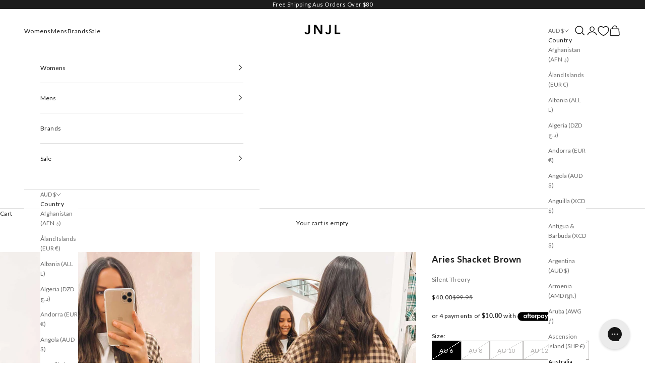

--- FILE ---
content_type: text/css
request_url: https://cdn.appmate.io/themecode/jeanjail/main/custom.css?generation=1735013647679645
body_size: 263
content:
wishlist-link .wk-button{--icon-size: 21px;--icon-stroke: rgb(var(--text-color));--icon-stroke-width: 1.5px}wishlist-link .wk-counter.wk-dot{--size: 8px;top:-9px;right:3px;color:inherit;background:currentcolor;box-shadow:0 0 0 2px rgb(var(--background))}.header__wishlist-link{display:none}@media (min-width: 1000px){.header__wishlist-link{display:block}wishlist-link.wk-sm-screen{display:none}}@media (max-width: 999px){.wk-lg-screen{display:none}}wishlist-link.wk-sm-screen .wk-button{--icon-size: 19px;--icon-stroke-width: 1.5px}wishlist-product-card .wk-cta-button,wishlist-product-card .wk-cta-button:hover,wishlist-product-card .wk-cta-button:disabled{text-transform:uppercase;transition:box-shadow .9s ease}wishlist-product-card .wk-cta-button:hover{box-shadow:inset 400px 0 #000;color:#fff}
